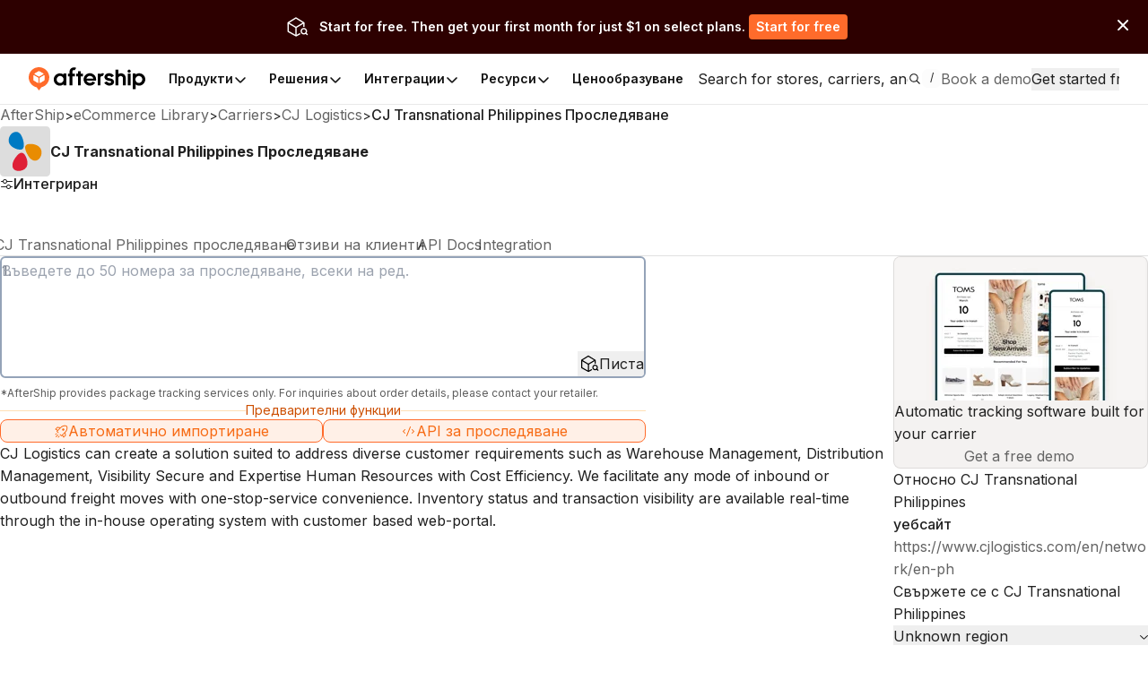

--- FILE ---
content_type: image/svg+xml
request_url: https://assets.aftership.com/couriers/svg/cj-gls.svg
body_size: 340
content:
<?xml version="1.0" encoding="utf-8"?><!--Generator: Adobe Illustrator 18.1.1, SVG Export Plug-In . SVG Version: 6.00 Build 0)--><svg xmlns="http://www.w3.org/2000/svg" xmlns:xlink="http://www.w3.org/1999/xlink" id="Vector" width="512px" height="512px" x="0px" y="0px" enable-background="new 0 0 512 512" version="1.1" viewBox="0 0 512 512" xml:space="preserve"><path fill="#DDDDDD" d="M512,472c0,22.1-17.9,40-40,40H40c-22.1,0-40-17.9-40-40V40C0,17.9,17.9,0,40,0h432c22.1,0,40,17.9,40,40
	V472z"/><path fill="#007AC3" fill-rule="evenodd" d="M154.1,57.2c47.4-7.2,68,38.7,79.7,76.6
	c8.1,26.1,19.1,85.4-7.3,99.6c-14.4,7.8-38.8,3.6-51.4,0c-24.4-7-50.3-21.1-66.1-37.8C63.4,147.4,98.6,65.6,154.1,57.2z" clip-rule="evenodd"/><path fill="#E98C01" fill-rule="evenodd" d="M305.1,179.9c49.7-1.7,92.9,17.7,110.1,50.3
	c21.8,41.5-0.1,101-37.8,116.4c-14.7,6-33,3.8-44.1-1c-24.1-10.6-41.2-36.7-54.5-60.8c-9-16.1-32.6-62.2-17.8-88.1
	C268.3,184,287.3,180.5,305.1,179.9z" clip-rule="evenodd"/><path fill="#DF1F36" fill-rule="evenodd" d="M216,270.1c24.7-3.8,39.4,22.7,47.2,38.8
	c17,35.1,23.7,78.7,5.2,109.1c-29.5,48.5-139.2,57.4-141.6-17.8c-1.5-47.6,47.2-109.4,73.4-124.8C203.6,273.4,208.7,271.2,216,270.1
	z" clip-rule="evenodd"/></svg>